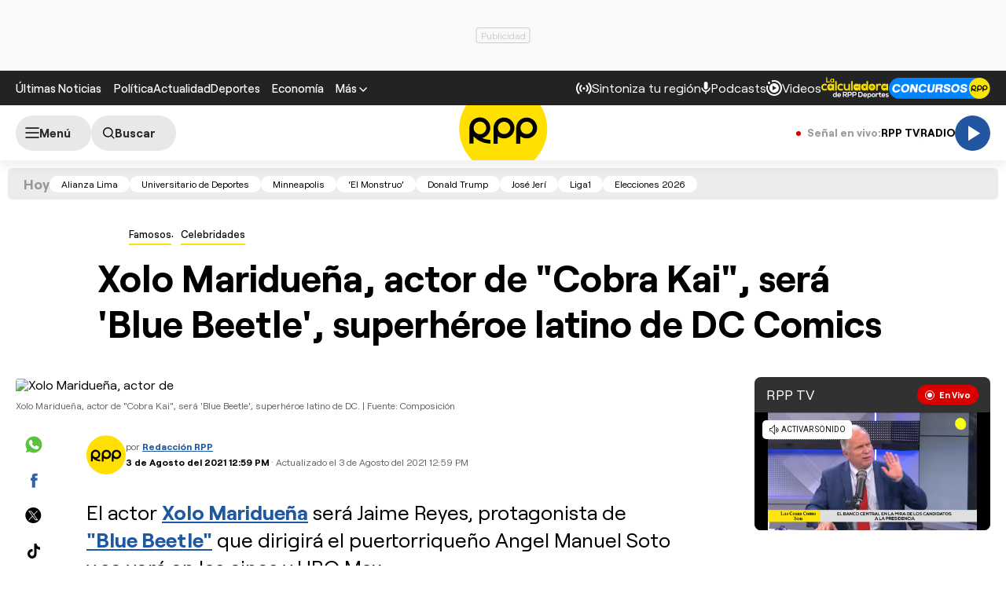

--- FILE ---
content_type: text/html; charset=UTF-8
request_url: https://redirector.rudo.video/mix/register/567ffde3fa319fadf3419efda25619456231dfea/rpptv/stream.js
body_size: 178
content:
var _sh = "567ffde3fa319fadf3419efda25619456231dfea"
var _dpssid = "b24127131316976f45f23313"
var _channel = "rpptv"
var _ref = "rudo.video/live/rpptv"
var _sid = "ba5t1l1xb215422751506976f45f23325" 

--- FILE ---
content_type: text/html; charset=utf-8
request_url: https://www.google.com/recaptcha/api2/aframe
body_size: 181
content:
<!DOCTYPE HTML><html><head><meta http-equiv="content-type" content="text/html; charset=UTF-8"></head><body><script nonce="tbg-VhH0QSd4n1N06g0IMA">/** Anti-fraud and anti-abuse applications only. See google.com/recaptcha */ try{var clients={'sodar':'https://pagead2.googlesyndication.com/pagead/sodar?'};window.addEventListener("message",function(a){try{if(a.source===window.parent){var b=JSON.parse(a.data);var c=clients[b['id']];if(c){var d=document.createElement('img');d.src=c+b['params']+'&rc='+(localStorage.getItem("rc::a")?sessionStorage.getItem("rc::b"):"");window.document.body.appendChild(d);sessionStorage.setItem("rc::e",parseInt(sessionStorage.getItem("rc::e")||0)+1);localStorage.setItem("rc::h",'1769403490944');}}}catch(b){}});window.parent.postMessage("_grecaptcha_ready", "*");}catch(b){}</script></body></html>

--- FILE ---
content_type: text/plain; charset=UTF-8
request_url: https://at.teads.tv/fpc?analytics_tag_id=PUB_24690&tfpvi=&gdpr_status=22&gdpr_reason=220&gdpr_consent=&ccpa_consent=&shared_ids=&sv=d656f4a&
body_size: 56
content:
ZWM3Njg5OTctZWI2My00N2QyLWJlNWUtNTYyMGM2MWIxMjJlIy00MA==

--- FILE ---
content_type: application/javascript; charset=utf-8
request_url: https://fundingchoicesmessages.google.com/f/AGSKWxX10jFKCyRnfhonXHS1BgdviLMtH37a0xV0_wGSnTz-NhSddR3YTEdsAc9X6PtclvwUeUTQju0u7lKKlAl_mURYXvXgYXxnDhN6SJAiYTP-dJcb7YOHDjWBXJfMAiYMSsMVh-tsY5SO_Arwq1O3tGCtxVvI3RDyr9tgRy9eBuOz1MRnlgnFaKNM_yon/_/doubleclick.min/ads_bg./adsm2./adserving./bannerad1-
body_size: -1290
content:
window['c3730b60-5161-468f-89e1-4d3dacf7f8c6'] = true;